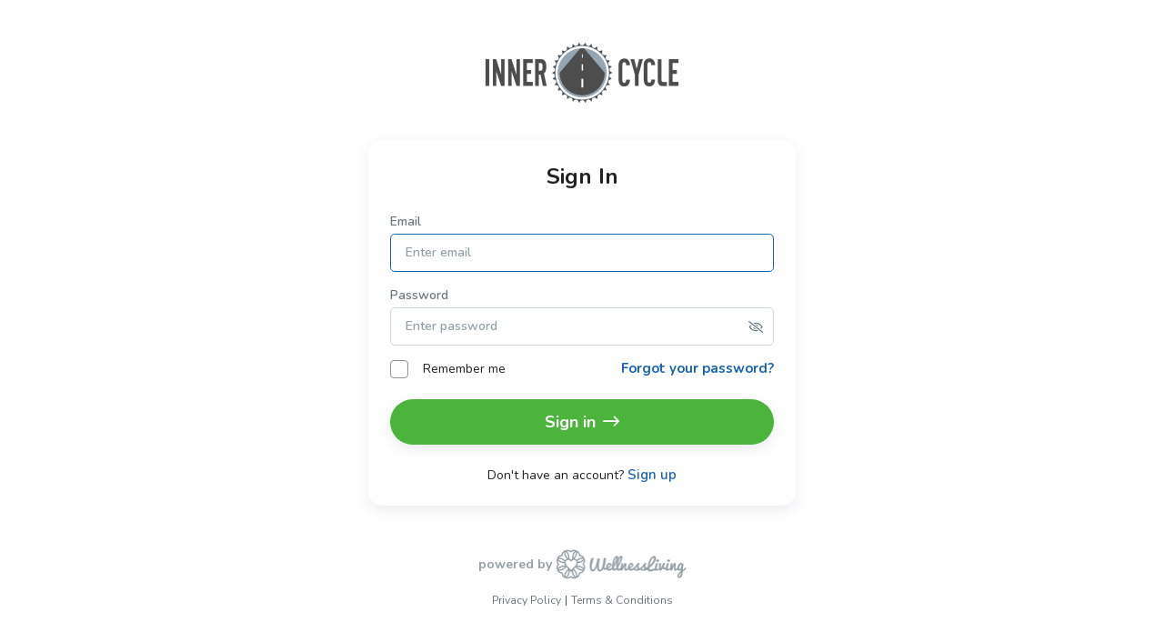

--- FILE ---
content_type: application/x-javascript
request_url: https://d1v4s90m0bk5bo.cloudfront.net/1/fis.js
body_size: 28
content:
function Core_Passport_Login_ProtectLazy(){}Core_Js_Compile_LazyMixin.extends(Core_Passport_Login_ProtectLazy),Core_Passport_Login_ProtectLazy.startup=function(){$(window).bind("pageshow",function(){$(".js-passport-login-protect").find(".js-message").hide()})};

//# sourceMappingURL=ProtectLazy.js.map
